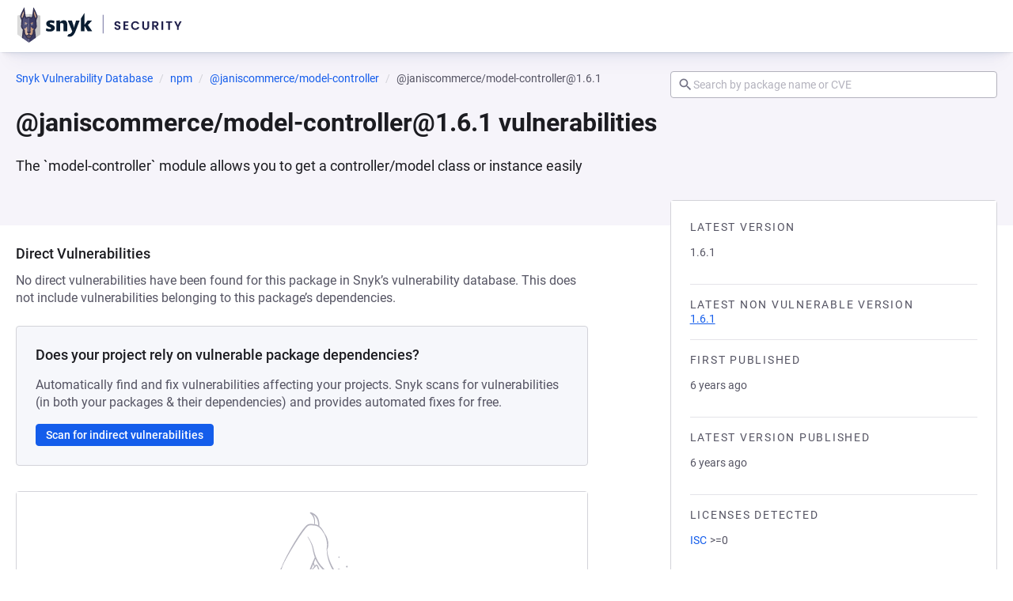

--- FILE ---
content_type: text/javascript; charset=utf-8
request_url: https://security.snyk.io/_nuxt/BsnVZ3BU.js
body_size: 328
content:
import{d as c,v as r,c as n,o as s,a as o,f as d,w as i,e as f,t as p,_ as g}from"./C7iClpZM.js";import{c as u}from"./CQp6LQLi.js";(function(){try{var e=typeof window<"u"?window:typeof global<"u"?global:typeof self<"u"?self:{},a=new e.Error().stack;a&&(e._sentryDebugIds=e._sentryDebugIds||{},e._sentryDebugIds[a]="cf353bbf-e940-407d-ba38-58af4570d80c",e._sentryDebugIdIdentifier="sentry-dbid-cf353bbf-e940-407d-ba38-58af4570d80c")}catch{}})();const k={class:"back-link"},l=c({__name:"PackageVersionsPageBackLink",props:{packageName:{type:String,required:!0},text:{type:String,required:!0},packageManager:{type:Object,required:!0}},setup(e){const a=e,t=r(()=>u(a.packageManager,a.packageName));return(_,b)=>(s(),n("div",k,[o(d,{href:t.value,"data-snyk-test":"Back to package page link"},{default:i(()=>[f(p(e.text),1)]),_:1},8,["href"])]))}}),h=g(l,[["__scopeId","data-v-617fc3c9"]]);export{h as P};
